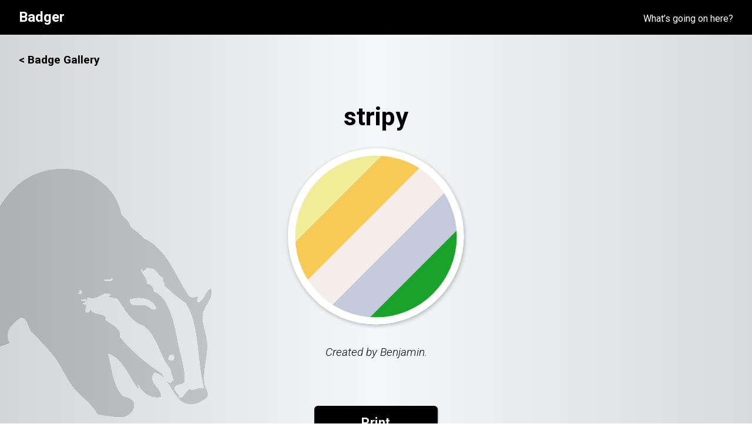

--- FILE ---
content_type: text/html; charset=utf-8
request_url: https://badger.caseybrant.com/badges/khqexPT
body_size: 1117
content:
<!DOCTYPE html>
<html>
  <head>
    <title>Badger</title>
    <meta name="viewport" content="width=device-width,initial-scale=1">
    <meta name="csrf-param" content="authenticity_token" />
<meta name="csrf-token" content="k1CLzdf9Ying4WoICKf3kiaYUqsRBwcYYFzFZMqQwGG1SqpHKdFJE64ZtPRwCXjMGCN4v7ETFVczYgiYyUlP1w" />
    

    <link rel="stylesheet" href="/assets/application-29a0ce89b7b2e86d541c7026ebe1d3c700b533595c07aa2db76d76cc6b383132.css" data-turbo-track="reload" />
    <script src="/assets/application-2c774958f4011b602a731d1d543512477a5481a399621e464f784496c8d6358e.js" data-turbo-track="reload" defer="defer"></script>
  </head>

  <body class="preload">
    <header>
      <a href="/">
        <h1>Badger</h1>
      </a>

      <a href="/about">What’s going on here?</a>
    </header>

    <script type="text/javascript" charset="utf-8">
  window.badge_colors = ["hsl(58 74% 77%)", "hsl(43 91% 65%)", "hsl(17 36% 94%)", "hsl(222 25% 81%)", "hsl(127 72% 37%)"]
</script>

<main id="show-badge-container">
  <div class="link-to-gallery">
    <a href="/">&lt; Badge Gallery</a>
  </div>

    <h1>stripy</h1>

  <div class="badge-view">
    <div class="badge-wrap">
  <svg class="badge" xmlns="http://www.w3.org/2000/svg">
    <g class="colors">
      <rect class="badge-stripe" x="0" y="0" width="0" height="100%"></rect>
      <rect class="badge-stripe" x="0" y="0" width="0" height="100%"></rect>
      <rect class="badge-stripe" x="0" y="0" width="0" height="100%"></rect>
      <rect class="badge-stripe" x="0" y="0" width="0" height="100%"></rect>
      <rect class="badge-stripe" x="0" y="0" width="0" height="100%"></rect>
    </g>
    <circle r="50%" cx="50%" cy="50%" fill="none" stroke="white" stroke-width="25px"></circle>
  </svg>
</div>

  </div>

  <div class="creator">
      Created by Benjamin.
  </div>

  <div class="print-info">
    <a class="primary-button" target="_blank" href="/badges/khqexPT/print">Print</a>
    <p>Use Avery brand labels, SKU <strong>22877</strong>, and choose "fit to page width" and "no margins" in print options.</p>
  </div>
</main>


    <footer>
      <ul>
        <li>
          <a href="https://caseybrant.com" target="_blank">Made by Casey Brant</a>
        </li>
        <li>
          <a href="https://github.com/basecase/badger/" target="_blank">Source code available on Github</a>
        </li>
        <li>
          <a href="https://www.nationalgeographic.com/animals/mammals/facts/american-badger" target="_blank">Badgers are really cool</a>
        </li>
      </ul>

      <a href="mailto:badger@caseybrant.com">Send me feedback or bug reports</a>
    </footer>
  </body>
</html>


--- FILE ---
content_type: text/css
request_url: https://badger.caseybrant.com/assets/application-29a0ce89b7b2e86d541c7026ebe1d3c700b533595c07aa2db76d76cc6b383132.css
body_size: 3645
content:
@import url("https://fonts.googleapis.com/css2?family=Roboto:ital,wght@0,100;0,400;0,700;1,300&display=swap");html{line-height:1.15;-ms-text-size-adjust:100%;-webkit-text-size-adjust:100%}h1{font-size:2em;margin:0.67em 0}dl dl,dl ol,dl ul,ol dl,ul dl{margin:0}ol ol,ol ul,ul ol,ul ul{margin:0}hr{box-sizing:content-box;color:inherit;height:0;overflow:visible}main{display:block}pre{font-family:monospace, monospace;font-size:1em}a{background-color:transparent}abbr[title]{text-decoration:underline;text-decoration:underline dotted}b,strong{font-weight:bolder}code,kbd,samp{font-family:monospace, monospace;font-size:1em}small{font-size:80%}audio,video{display:inline-block}audio:not([controls]){display:none;height:0}img{border-style:none}svg:not(:root){overflow:hidden}table{border-color:inherit;text-indent:0}button,input,select{margin:0}button{overflow:visible;text-transform:none}button,[type=button],[type=reset],[type=submit]{-webkit-appearance:button}fieldset{padding:0.35em 0.75em 0.625em}input{overflow:visible}legend{box-sizing:border-box;color:inherit;display:table;max-width:100%;white-space:normal}progress{display:inline-block;vertical-align:baseline}select{text-transform:none}textarea{margin:0;overflow:auto}[type=checkbox],[type=radio]{box-sizing:border-box;padding:0}[type=search]{-webkit-appearance:textfield;outline-offset:-2px}::-webkit-inner-spin-button,::-webkit-outer-spin-button{height:auto}::-webkit-input-placeholder{color:inherit;opacity:0.54}::-webkit-search-decoration{-webkit-appearance:none}::-webkit-file-upload-button{-webkit-appearance:button;font:inherit}::-moz-focus-inner{border-style:none;padding:0}:-moz-focusring{outline:1px dotted ButtonText}:-moz-ui-invalid{box-shadow:none}details{display:block}dialog{background-color:white;border:solid;color:black;display:block;height:-moz-fit-content;height:-webkit-fit-content;height:fit-content;left:0;margin:auto;padding:1em;position:absolute;right:0;width:-moz-fit-content;width:-webkit-fit-content;width:fit-content}dialog:not([open]){display:none}summary{display:list-item}canvas{display:inline-block}template{display:none}[hidden]{display:none}html{box-sizing:border-box;width:100%;height:100%}*,*:before,*:after{box-sizing:inherit}body{width:100%;min-height:100vh;padding:0;margin:0;display:flex;flex-direction:column;justify-content:space-between;background:linear-gradient(90deg, rgba(33,40,44,0.198) 0%, rgba(194,217,226,0.2) 50%, rgba(61,73,79,0.2) 100%),url(/assets/placeholder_badger_background-4ef74b160ff40cae6da833525a2569479c2c9064dc1ca01de823e0e7fa68a8a6.png) no-repeat top 250px left -100px}.preload *{transition:none !important}.hidden{opacity:0}.disabled{opacity:15%;cursor:default}.primary-button{background:black;color:white;font-size:22px;font-weight:700;padding:1rem 5rem;border:none;border-radius:6px;box-shadow:1px 2px 3px rgba(0,0,0,0.25);cursor:pointer;position:relative;letter-spacing:0.02em;margin-bottom:1.5rem;text-decoration:none}.primary-button:active:not(.disabled){background:#616161;box-shadow:inset 0px 4px 4px rgba(0,0,0,0.25);top:2px;left:1px}.primary-button.disabled{cursor:default;box-shadow:none}.secondary-button{color:black;text-decoration:none;font-size:80%;letter-spacing:0.02em}html{font-family:"Roboto", sans-serif;font-weight:400;font-size:16px}.thin{font-weight:100}.light{font-weight:300}.bold{font-weight:700}header{background-color:black;width:100%;color:white;display:flex;flex-direction:row;justify-content:space-between;align-items:baseline;padding:1rem 2rem}header h1{margin:0;padding:0;font-size:1.5em}header a{text-decoration:none;color:white}header a:visited{color:white}footer{background-color:white;width:100%;display:flex;flex-direction:row;justify-content:space-between;align-items:center;padding:1rem 2rem;font-size:80%;border-top:1px solid black}footer img{width:50px}footer a{color:#737373}footer a:visited{color:#737373}footer ul{padding:0;margin:0}footer li{list-style-type:none;padding-bottom:0.3rem}.badge-wrap{filter:drop-shadow(1px 2px 3px rgba(0,0,0,0.25))}.badge-wrap .badge{clip-path:circle(50%);transform:rotate(45deg)}@keyframes color-adding{0%{transform:translateX(400px)}100%{transform:translateX(0)}}.animate-color-adding{animation:color-adding 0.8s cubic-bezier(0.18, 0.89, 0.32, 1.28)}#badge-gallery{width:100%;padding:3rem}#badge-gallery nav{padding-top:2rem}#badge-gallery nav p{padding-top:1rem}#badge-gallery .all-badges{width:100%;display:flex;flex-direction:row;flex-wrap:wrap}#badge-gallery .all-badges .single-badge{color:black;text-decoration:none;width:20rem;display:flex;flex-direction:column;align-items:center;justify-content:flex-start;padding-top:3rem}#badge-gallery .all-badges .single-badge:hover .badge{transform:scale(110%)}#badge-gallery .all-badges .single-badge .info{word-break:break-all;text-align:center}#badge-gallery .all-badges .single-badge .info h2{margin:0;padding-top:0.5rem;font-size:1.3em}#badge-gallery .all-badges .single-badge .info h3{margin:0;padding-top:0.3rem;font-weight:100;font-size:0.9em}#badge-gallery .all-badges .single-badge .badge{width:200px;height:200px;transition:transform 0.3s ease-in-out}#new-badge-container{width:100%;height:100%;display:flex;flex-direction:column;justify-content:space-between}#new-badge-container main{display:flex;flex-direction:column;align-items:center;justify-content:space-around;position:relative;gap:4rem;padding:1rem 0}#new-badge-container .badge{height:300px;width:300px}#new-badge-container #progress-bar-container{width:50rem;height:2.5rem;background:#636363;border-radius:3px;box-shadow:inset 0px 4px 4px rgba(0,0,0,0.25);transition:opacity 1s ease-out}#new-badge-container #progress-bar-container .inner-container{width:98.6%;height:77%;margin-top:0.3rem;margin-bottom:0.3rem;margin-left:0.3rem}#new-badge-container #progress-bar-container .bar{height:100%;width:0%;background:linear-gradient(180deg, #61FD5E 0%, rgba(97,253,94,0) 236.84%);border-radius:2px;transition:background-color 0.5s ease-in, box-shadow 0.2s ease-in-out}#new-badge-container #progress-bar-container .bar.almost-full{background:#61FD5E;background:linear-gradient(180deg, #05ff00 0%, rgba(25,255,22,0) 236.84%);box-shadow:2px 0px 16px 10px rgba(127,255,48,0.52)}#new-badge-container .badge-controls{width:50rem;display:flex;flex-direction:row;justify-content:space-between;align-items:baseline;user-select:none}#new-badge-container .badge-controls .save-and-share{color:black;font-size:130%}#new-badge-container .turn-pips{display:flex;flex-direction:row;justify-content:space-between}#new-badge-container .turn-pip{width:35px;height:35px;border:3px dashed #999;border-radius:100px}#new-badge-container #full-window-overlay{position:fixed;top:0px;left:0;width:100vw;height:100vh;pointer-events:none;transition:box-shadow 0.5s, background-color 0.2s ease-out}#new-badge-container #full-window-overlay.obscuring-for-modal{background-color:rgba(0,0,0,0.7);pointer-events:auto}#save-badge-modal{width:45rem;border-radius:10px;background-color:white;opacity:0;position:fixed;padding:2rem;top:100%;left:calc(50vw - 22.5rem);transition:top 0.5s cubic-bezier(0, 0.97, 0.11, 1.2),opacity 0.4s ease-out}#save-badge-modal.active{top:calc(50vh - 347.5px);opacity:100%}#save-badge-modal form{display:flex;flex-direction:column;justify-content:flex-start;align-items:flex-start;gap:2rem;height:100%;padding:1rem 5rem}#save-badge-modal form .badge-wrap{align-self:center}#save-badge-modal form .badge-wrap .badge{height:175px;width:175px}#save-badge-modal form .headline{align-self:center;display:flex;flex-direction:column;align-items:center;padding:0 5rem}#save-badge-modal form .headline h2{font-size:225%;margin:0;margin-bottom:0.5rem}#save-badge-modal form .headline p{margin:0;font-size:130%;text-align:center}#save-badge-modal form .inputs{width:100%}#save-badge-modal form .inputs label{font-size:80%;color:#555}#save-badge-modal form .inputs input[type=text]{display:block;width:100%;font-size:120%;padding:0.3em;margin-top:0.2rem;margin-bottom:0.7rem}#save-badge-modal form .inputs input[type=text]::placeholder{color:#ccc;font-style:italic}#save-badge-modal form .controls{width:100%;display:flex;flex-direction:row;justify-content:space-between;align-items:baseline}#show-badge-container{width:100%;display:flex;flex-direction:column;flex-grow:1;justify-content:flex-start;align-items:center}#show-badge-container .link-to-gallery{width:100%;padding:2rem;font-size:120%;font-weight:700}#show-badge-container .link-to-gallery a{color:black;text-decoration:none}#show-badge-container h1{font-size:270%}#show-badge-container .badge{height:300px;width:300px}#show-badge-container .creator{margin-top:2rem;font-weight:100;font-size:120%;font-style:italic}#show-badge-container .print-info{display:flex;flex-direction:column;align-items:center;justify-content:flex-start;margin-top:5rem;width:15rem}#show-badge-container .print-info p{font-weight:100;font-size:80%;line-height:1.6}@media print{body{background:none}}#print-badge-container{display:flex;flex-direction:column;justify-content:flex-start;gap:55px;padding:0;margin-top:60px}#print-badge-container .badge-wrap{filter:none}#print-badge-container .row circle{stroke-width:25px}#print-badge-container .badge{height:190px;width:190px}#print-badge-container .row{display:flex;flex-direction:row;justify-content:space-between;padding:0 61px}#print-badge-container .row:last-of-type .badge-info{display:none}#print-badge-container .one-badge{position:relative;display:flex;flex-direction:column;align-items:center;justify-content:flex-start}#print-badge-container .badge-info{position:absolute;bottom:-40px;display:flex;flex-direction:column;align-items:center;justify-content:flex-start}#print-badge-container .badge-info p{margin:0;padding:0;font-size:10px;font-weight:100;text-wrap:none}#print-badge-container .badge-info p .url{font-weight:400}#about-page{background:linear-gradient(90deg, rgba(33,40,44,0.198) 0%, rgba(194,217,226,0.2) 50%, rgba(61,73,79,0.2) 100%),white;flex-grow:1;padding:2rem}#about-page h1{margin:0;padding:1.5rem 0}#about-page p{max-width:39em;line-height:1.6;padding:0;margin-bottom:1.3em}#about-page a,#about-page a:visited{color:#22a3e1}


--- FILE ---
content_type: text/javascript
request_url: https://badger.caseybrant.com/assets/application-2c774958f4011b602a731d1d543512477a5481a399621e464f784496c8d6358e.js
body_size: 2063
content:
(() => {
  // app/javascript/draw_badge.js
  function draw_badge(badge_el, colors, animate = true) {
    let stripes = Array.from(badge_el.querySelectorAll(".badge-stripe"));
    let width_pct = 100 / colors.length;
    for (let idx = 0; idx < colors.length; ++idx) {
      let stripe = stripes[idx];
      let color = colors[idx];
      stripe.style.x = `${idx * width_pct}%`;
      stripe.style.width = `${width_pct}%`;
      stripe.style.fill = color;
      if (animate) {
        stripe.classList.add("animate-color-adding");
      }
    }
  }

  // app/javascript/badge_gallery.js
  function init_badge_gallery_page() {
    let badge_els = document.querySelectorAll(".badge");
    let colors = window.badge_colors;
    for (let i = 0; i < colors.length; ++i) {
      draw_badge(badge_els[i], colors[i], false);
    }
  }

  // app/javascript/badge_save_controls.js
  function show_badge_save_modal(badge_colors) {
    let overlay_el = document.querySelector("#full-window-overlay");
    let modal_el = document.querySelector("#save-badge-modal");
    let badge_el = modal_el.querySelector(".badge");
    let colors_form_field_el = modal_el.querySelector('input[name="badge[colors]"]');
    let save_btn_el = modal_el.querySelector('input[type="submit"]');
    let badge_name_el = modal_el.querySelector('input[name="badge[name]"]');
    let cancel_btn_el = modal_el.querySelector(".cancel");
    overlay_el.classList.add("obscuring-for-modal");
    modal_el.classList.add("active");
    draw_badge(badge_el, badge_colors, false);
    badge_name_el.focus();
    colors_form_field_el.value = JSON.stringify(badge_colors);
    overlay_el.addEventListener("click", cancel_modal);
    cancel_btn_el.addEventListener("click", cancel_modal);
    save_btn_el.addEventListener("click", function(event) {
      if (save_btn_el.classList.contains("disabled")) {
        event.preventDefault();
        return;
      }
      save_btn_el.classList.add("disabled");
    });
    function cancel_modal(event) {
      event.preventDefault();
      overlay_el.classList.remove("obscuring-for-modal");
      modal_el.classList.remove("active");
      save_btn_el.classList.remove("disabled");
    }
  }

  // app/javascript/new_badge_controls.js
  function init_new_badge_page() {
    let state = {
      is_button_down: false,
      progress_pct: 0,
      badge_colors: []
    };
    let big_button_el = document.querySelector("#the-big-button");
    let progress_bar_container_el = document.querySelector("#progress-bar-container");
    let progress_bar_el = progress_bar_container_el.querySelector(".bar");
    let badge_el = document.querySelector("main .badge");
    let save_and_share_el = document.querySelector(".save-and-share");
    let delete_and_restart_el = document.querySelector(".delete-and-restart");
    let vignetting_effect_overlay_el = document.querySelector("#full-window-overlay");
    function on_button_press(event) {
      if (big_button_el.classList.contains("disabled"))
        return;
      if (event.button !== 0)
        return;
      start_filling_animation();
      state.is_button_down = true;
    }
    big_button_el.addEventListener("mousedown", on_button_press);
    big_button_el.addEventListener("touchstart", on_button_press);
    function on_button_release(event) {
      state.is_button_down = false;
    }
    window.addEventListener("mouseup", on_button_release);
    window.addEventListener("touchend", on_button_release);
    save_and_share_el.addEventListener("click", function(event) {
      event.preventDefault();
      if (save_and_share_el.classList.contains("disabled"))
        return;
      show_badge_save_modal(state.badge_colors);
    });
    delete_and_restart_el.addEventListener("click", function(event) {
      event.preventDefault();
      if (save_and_share_el.classList.contains("disabled"))
        return;
      if (confirm("Do you want to delete your badge and start from scratch?")) {
        location.reload();
      }
    });
    function start_filling_animation() {
      let previous_timer = null;
      function animate(timer) {
        if (previous_timer == null) {
          previous_timer = timer;
        }
        let elapsed = timer - previous_timer;
        let fill_rate = fill_rate_curve();
        let growth = elapsed / 1e3 * fill_rate;
        state.progress_pct += growth;
        state.progress_pct = Math.min(100, state.progress_pct);
        state.progress_pct = Math.max(0, state.progress_pct);
        if (state.progress_pct >= 100) {
          add_new_color();
          return;
        }
        draw_progress_bar();
        if (state.is_button_down || state.progress_pct > 0 && state.progress_pct < 100) {
          requestAnimationFrame(animate);
        }
        previous_timer = timer;
      }
      requestAnimationFrame(animate);
    }
    function draw_progress_bar() {
      let get_intense = state.progress_pct > 85 && state.is_button_down;
      progress_bar_el.classList.toggle("almost-full", get_intense);
      progress_bar_el.style.width = `${state.progress_pct}%`;
      if (get_intense) {
        let blur = `${state.progress_pct}px`;
        let spread = `${state.progress_pct}px`;
        let darkness = `${state.progress_pct}%`;
        vignetting_effect_overlay_el.style.boxShadow = `inset 0 0 ${blur} ${spread} rgb(0, 0, 0, ${darkness}`;
      } else {
        vignetting_effect_overlay_el.style.boxShadow = "none";
      }
    }
    function draw_turn_pips() {
      let turn_pips = Array.from(document.querySelectorAll(".turn-pip"));
      for (let idx = 0; idx < state.badge_colors.length; ++idx) {
        let pip = turn_pips[idx];
        let color = state.badge_colors[idx];
        pip.style.borderStyle = "solid";
        pip.style.borderColor = "white";
        pip.style.backgroundColor = color;
      }
    }
    function add_new_color() {
      if (state.badge_colors.length < 5) {
        state.badge_colors.push(generate_random_color());
      }
      state.is_button_down = false;
      state.progress_pct = 0;
      save_and_share_el.classList.toggle("disabled", state.badge_colors.length === 0);
      delete_and_restart_el.classList.toggle("disabled", state.badge_colors.length === 0);
      big_button_el.classList.toggle("disabled", state.badge_colors.length >= 5);
      big_button_el.toggleAttribute("disabled", state.badge_colors.length >= 5);
      draw_badge(badge_el, state.badge_colors);
      draw_turn_pips();
      draw_progress_bar();
    }
    function fill_rate_curve() {
      if (state.is_button_down) {
        let remaining = 100 - state.progress_pct;
        return remaining * remaining * 0.03 + 3;
      } else {
        return -25;
      }
    }
    function generate_random_color() {
      let h = Math.floor(Math.random() * 360);
      let s = Math.floor(Math.random() * 80) + 20;
      let l = Math.floor(Math.random() * 70) + 30;
      return `hsl(${h} ${s}% ${l}%)`;
    }
  }

  // app/javascript/badge_show.js
  function init_badge_show_page() {
    let badge_el = document.querySelector(".badge");
    draw_badge(badge_el, window.badge_colors, false);
  }

  // app/javascript/badge_print.js
  function init_badge_print_page() {
    let badge_els = document.querySelectorAll(".badge");
    let colors = window.badge_colors;
    for (let i = 0; i < colors.length; ++i) {
      draw_badge(badge_els[i], colors[i], false);
    }
    window.print();
  }

  // app/javascript/application.js
  window.addEventListener("load", function() {
    let badge_gallery_container_el = document.querySelector("#badge-gallery");
    if (badge_gallery_container_el !== null) {
      init_badge_gallery_page();
    }
    let new_badge_container_el = document.querySelector("#new-badge-container");
    if (new_badge_container_el !== null) {
      init_new_badge_page();
    }
    let show_badge_container_el = document.querySelector("#show-badge-container");
    if (show_badge_container_el !== null) {
      init_badge_show_page();
    }
    let print_badge_container_el = document.querySelector("#print-badge-container");
    if (print_badge_container_el !== null) {
      init_badge_print_page();
    }
    let body = document.querySelector("body");
    body.classList.remove("preload");
  });
})();

